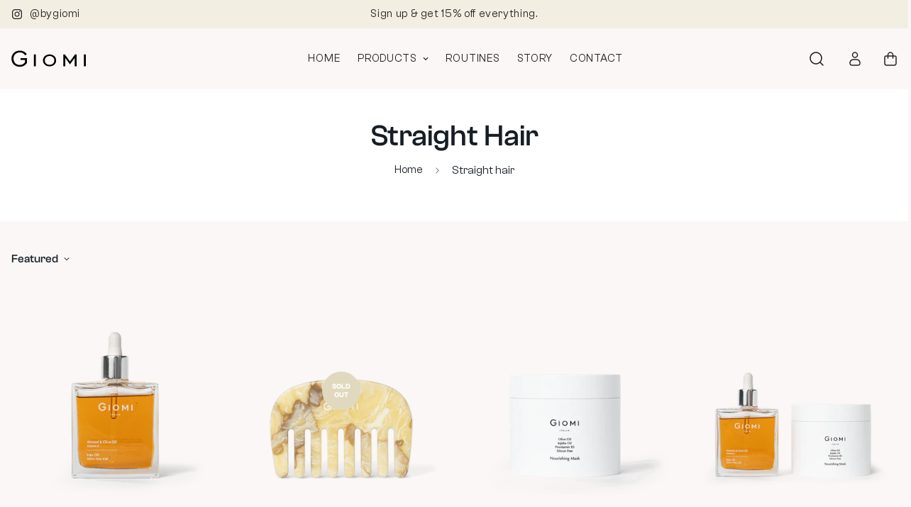

--- FILE ---
content_type: text/javascript; charset=utf-8
request_url: https://bygiomi.com/products/nourishing-duo.js
body_size: 871
content:
{"id":8354445328707,"title":"Nourishing Duo","handle":"nourishing-duo","description":"\u003ccollapsible-tab class=\"collapsible__item no-js-hidden is-collapsed\" data-block-id=\"collapsible-tab-accordion-1\"\u003e\u003ch3 class=\"collapsible__button text-lg pr-4 border-b border-color-border\" data-trigger=\"\" aria-expanded=\"false\"\u003e\u003cspan\u003e\n\nAdvantages\n\n\u003c\/span\u003e\u003c\/h3\u003e\n\u003cdiv class=\"collapsible__content\" data-content=\"\" aria-hidden=\"true\" style=\"height: 0px;\"\u003e\n\u003cdiv class=\"collapsible__content-inner text-color-subtext\"\u003e\n\u003cp\u003e\n\n\u003c\/p\u003e\n\u003cul\u003e\n\u003cli\u003e\u003cspan\u003eLightweight products that protect and heal your hair\u003c\/span\u003e\u003c\/li\u003e\n\u003cli\u003e\u003cspan\u003eWill make your hair feel nice and soft while nourishing it\u003c\/span\u003e\u003c\/li\u003e\n\u003cli\u003e\u003cspan\u003eProtects your hair against heating tools\u003c\/span\u003e\u003c\/li\u003e\n\u003cli\u003e\u003cspan\u003eDoes wonders against frizz\u003c\/span\u003e\u003c\/li\u003e\n\u003cli\u003e\u003cspan\u003eIt protects against UV damage with a special UV filter\u003c\/span\u003e\u003c\/li\u003e\n\u003cli\u003e\u003cspan\u003eMade for ALL hair types\u003c\/span\u003e\u003c\/li\u003e\n\u003cli\u003e\u003cspan\u003eIncreases volume and body to your hair\u003c\/span\u003e\u003c\/li\u003e\n\u003c\/ul\u003e\n\n\u003c\/div\u003e\n\u003c\/div\u003e\u003c\/collapsible-tab\u003e\n\u003ccollapsible-tab class=\"collapsible__item no-js-hidden is-collapsed\" data-block-id=\"collapsible-tab-accordion-1\"\u003e\u003ch3 class=\"collapsible__button text-lg pr-4 border-b border-color-border\" data-trigger=\"\" aria-expanded=\"false\"\u003e\u003cspan\u003e\n\nIncluded products\n\n\u003c\/span\u003e\u003c\/h3\u003e\n\u003cdiv class=\"collapsible__content\" data-content=\"\" aria-hidden=\"true\" style=\"height: 0px;\"\u003e\n\u003cdiv class=\"collapsible__content-inner text-color-subtext\"\u003e\u003cp\u003e\n\n\nHair Oil: This luxurious paraben and sulphate free hair oil will be absorbed by your hair straight away and will heal the most damaged hair. Rich with ingredients like olive oil, almond oil and vitamin E. The Giomi oil will nourish your hair and makes it soft and shiny without making it greasy. The Giomi oil can be used on all kinds of hair and will make your hair healthier than ever.\n\nHair Mask: Revitalise and nourish your hair with our weightless silicon-free hair mask. Formulated with a blend of nourishing ingredients, this hair mask helps to add smoothness, volume, conditioning, and strength to your hair.\n\n\n\n\u003c\/p\u003e\u003c\/div\u003e\n\u003c\/div\u003e\u003c\/collapsible-tab\u003e\n\u003ccollapsible-tab class=\"collapsible__item no-js-hidden is-collapsed\" data-block-id=\"collapsible-tab-accordion-1\"\u003e\u003ch3 class=\"collapsible__button text-lg pr-4 border-b border-color-border\" data-trigger=\"\" aria-expanded=\"false\"\u003e\u003cspan\u003e\n\nHow to use\n\n\u003c\/span\u003e\u003c\/h3\u003e\n\u003cdiv class=\"collapsible__content\" data-content=\"\" aria-hidden=\"true\" style=\"height: 0px;\"\u003e\n\u003cdiv class=\"collapsible__content-inner text-color-subtext\"\u003e\u003cp\u003e\n\nFirst wash your hair, then generously apply your hair mask for 5 minutes before rinsing off.  Let your hair dry and apply the hair oil on your ends for the perfect finish.\n\n\u003c\/p\u003e\u003c\/div\u003e\n\u003c\/div\u003e\u003c\/collapsible-tab\u003e\n\u003cvideo autoplay loop muted playsinline style=\"max-width: 100%; height: auto; pointer-events: none;\"\u003e\n  \u003csource src=\"https:\/\/cdn.shopify.com\/videos\/c\/o\/v\/e8564c77cf1641d99ec6823c32df0833.mp4\" type=\"video\/mp4\"\u003e\nYour browser does not support our video.\n\u003c\/source\u003e\u003c\/video\u003e\n","published_at":"2023-03-25T18:25:08+01:00","created_at":"2023-03-25T18:25:08+01:00","vendor":"Giomi","type":"","tags":[],"price":8000,"price_min":8000,"price_max":8000,"available":true,"price_varies":false,"compare_at_price":8600,"compare_at_price_min":8600,"compare_at_price_max":8600,"compare_at_price_varies":false,"variants":[{"id":46461684187459,"title":"Default Title","option1":"Default Title","option2":null,"option3":null,"sku":"8712345678901","requires_shipping":true,"taxable":true,"featured_image":null,"available":true,"name":"Nourishing Duo","public_title":null,"options":["Default Title"],"price":8000,"weight":0,"compare_at_price":8600,"inventory_management":"shopify","barcode":"8712345678901","requires_selling_plan":false,"selling_plan_allocations":[]}],"images":["\/\/cdn.shopify.com\/s\/files\/1\/0727\/0481\/9523\/files\/hairoilmaskkopie.png?v=1683899060","\/\/cdn.shopify.com\/s\/files\/1\/0727\/0481\/9523\/files\/B01I1239_1_af6cf25e-b09a-4604-8f2c-ef0ba4a977c4.jpg?v=1683899060","\/\/cdn.shopify.com\/s\/files\/1\/0727\/0481\/9523\/files\/B01I5491_6c6cb1fb-9999-44e9-9df2-b41096dddcc9.jpg?v=1683899060","\/\/cdn.shopify.com\/s\/files\/1\/0727\/0481\/9523\/files\/Photo30-09-2020_134854_826a2ba1-1142-447e-abed-07d8365885cf.jpg?v=1683899060","\/\/cdn.shopify.com\/s\/files\/1\/0727\/0481\/9523\/files\/12-08-2020-16-54-00_1.jpg?v=1683899060"],"featured_image":"\/\/cdn.shopify.com\/s\/files\/1\/0727\/0481\/9523\/files\/hairoilmaskkopie.png?v=1683899060","options":[{"name":"Title","position":1,"values":["Default Title"]}],"url":"\/products\/nourishing-duo","media":[{"alt":"Nourishing Duo","id":42067415597379,"position":1,"preview_image":{"aspect_ratio":1.0,"height":1000,"width":1000,"src":"https:\/\/cdn.shopify.com\/s\/files\/1\/0727\/0481\/9523\/files\/hairoilmaskkopie.png?v=1683899060"},"aspect_ratio":1.0,"height":1000,"media_type":"image","src":"https:\/\/cdn.shopify.com\/s\/files\/1\/0727\/0481\/9523\/files\/hairoilmaskkopie.png?v=1683899060","width":1000},{"alt":"Nourishing Duo","id":42067418218819,"position":2,"preview_image":{"aspect_ratio":1.0,"height":800,"width":800,"src":"https:\/\/cdn.shopify.com\/s\/files\/1\/0727\/0481\/9523\/files\/B01I1239_1_af6cf25e-b09a-4604-8f2c-ef0ba4a977c4.jpg?v=1683899060"},"aspect_ratio":1.0,"height":800,"media_type":"image","src":"https:\/\/cdn.shopify.com\/s\/files\/1\/0727\/0481\/9523\/files\/B01I1239_1_af6cf25e-b09a-4604-8f2c-ef0ba4a977c4.jpg?v=1683899060","width":800},{"alt":"Nourishing Duo","id":42067450429763,"position":3,"preview_image":{"aspect_ratio":1.0,"height":800,"width":800,"src":"https:\/\/cdn.shopify.com\/s\/files\/1\/0727\/0481\/9523\/files\/B01I5491_6c6cb1fb-9999-44e9-9df2-b41096dddcc9.jpg?v=1683899060"},"aspect_ratio":1.0,"height":800,"media_type":"image","src":"https:\/\/cdn.shopify.com\/s\/files\/1\/0727\/0481\/9523\/files\/B01I5491_6c6cb1fb-9999-44e9-9df2-b41096dddcc9.jpg?v=1683899060","width":800},{"alt":"Nourishing Duo","id":42067450364227,"position":4,"preview_image":{"aspect_ratio":1.0,"height":800,"width":800,"src":"https:\/\/cdn.shopify.com\/s\/files\/1\/0727\/0481\/9523\/files\/Photo30-09-2020_134854_826a2ba1-1142-447e-abed-07d8365885cf.jpg?v=1683899060"},"aspect_ratio":1.0,"height":800,"media_type":"image","src":"https:\/\/cdn.shopify.com\/s\/files\/1\/0727\/0481\/9523\/files\/Photo30-09-2020_134854_826a2ba1-1142-447e-abed-07d8365885cf.jpg?v=1683899060","width":800},{"alt":"Nourishing Duo","id":42067450396995,"position":5,"preview_image":{"aspect_ratio":1.0,"height":800,"width":800,"src":"https:\/\/cdn.shopify.com\/s\/files\/1\/0727\/0481\/9523\/files\/12-08-2020-16-54-00_1.jpg?v=1683899060"},"aspect_ratio":1.0,"height":800,"media_type":"image","src":"https:\/\/cdn.shopify.com\/s\/files\/1\/0727\/0481\/9523\/files\/12-08-2020-16-54-00_1.jpg?v=1683899060","width":800}],"requires_selling_plan":false,"selling_plan_groups":[]}

--- FILE ---
content_type: image/svg+xml
request_url: https://bygiomi.com/cdn/shop/files/Giomi_LOGO_zwart_780f0c5b-997f-44a1-8630-a83543c56725.svg?v=1679764162&width=400
body_size: 243
content:
<?xml version="1.0" encoding="utf-8"?>
<!-- Generator: Adobe Illustrator 24.0.0, SVG Export Plug-In . SVG Version: 6.00 Build 0)  -->
<svg version="1.1" id="Layer_1" xmlns="http://www.w3.org/2000/svg" xmlns:xlink="http://www.w3.org/1999/xlink" x="0px" y="0px"
	 viewBox="0 0 1099.4 255.6" style="enable-background:new 0 0 1099.4 255.6;" xml:space="preserve">
<g>
	<path d="M227.4,59.3c-8.3,5.9-16.1,11.4-24.3,17.2c-0.8-1.2-1.6-2.2-2.3-3.3c-13.5-22.1-33.3-34.9-58.4-39.7
		c-19.1-3.7-38-2.4-55.8,5.4c-28.3,12.5-45.9,34.4-52.4,64.5c-5,23-3.9,45.9,6.3,67.5c13.6,28.6,36,46.3,67.5,51.2
		c23.8,3.7,46.5,0,66.8-13.8c9.9-6.7,18.1-15.2,24.8-25.1c0.9-1.3,1.7-3,1.7-4.5c0.1-10,0.1-20,0-30c0-0.6-0.3-1.3-0.5-2.2
		c-21.2,0-42.3,0-63.7,0c0-9.1,0-17.8,0-26.8c31.2,0,62.1,0,93.3,0c0.1,1.4,0.4,2.7,0.4,3.9c0,21,0,42,0.1,63c0,2.4-0.6,4.5-1.9,6.6
		c-19.6,31.5-47.7,50.7-84.4,56.2c-25.3,3.8-50.4,2-73.8-9.1c-39-18.5-61.9-49.4-68-92.3c-3.3-22.9-2-45.8,6.7-67.4
		C25.9,39.5,56,14.2,99.7,6.3c25.8-4.7,51.1-2.3,75.4,8.1c20.4,8.8,36.9,22.4,49.6,40.6C225.5,56.2,226.3,57.5,227.4,59.3z"/>
	<path d="M795,115.8c0,42.7,0,85.4,0,128.4c-9.7,0-19,0-28.6,0c0-60.4,0-120.7,0-181.7c7.4,0,14.7-0.2,21.9,0.2
		c1.4,0.1,2.9,1.9,3.9,3.3c9.5,13.3,18.8,26.7,28.2,40c13.9,19.7,27.8,39.5,41.7,59.2c0.7,1.1,1.6,2.1,2.7,3.5
		c1.2-1.5,2.2-2.7,3.2-4c23-32.7,46.1-65.3,69-98.1c2.2-3.1,4.4-4.3,8.2-4.1c6,0.3,11.9,0.1,18.3,0.1c0,60.7,0,121.1,0,181.8
		c-9.2,0-18.3,0-27.5,0c-0.1-0.1-0.2-0.2-0.3-0.3s-0.3-0.2-0.3-0.4c-0.1-0.3-0.1-0.7-0.2-1c0-0.5,0-1,0-1.5c0-41.3,0-82.6-0.1-124
		c0-0.2-0.1-0.3-0.1-0.5c0-0.1-0.1-0.3-0.2-0.4c-0.2-0.1-0.3-0.2-0.5-0.2c-0.1,0-0.3,0.1-0.4,0.1c-0.1,0.1-0.3,0.2-0.4,0.3
		c-0.2,0.2-0.4,0.5-0.6,0.8c-22.5,32.3-44.9,64.5-67.4,96.8c-0.1,0.1-0.3,0.1-1,0.4c-22.8-32.9-45.6-65.9-68.5-98.9
		C795.7,115.6,795.3,115.7,795,115.8z"/>
	<path d="M564,245.1c-23.2-0.6-44.5-6.2-63.1-20.5c-21.1-16.4-32.3-38-34-64.6c-0.8-12.2,0.4-24.3,4.3-36
		c7.9-23.6,23.5-40.7,45.6-51.1c30.7-14.4,62.4-14.7,93.2-0.4c28,13,45.1,35.4,49.4,66.3c3.5,24.9-0.5,48.6-16.2,69.1
		c-14.3,18.8-33.4,30.2-56.6,34.5C579.3,243.8,571.6,244.3,564,245.1z M564,220.9c4.8-0.5,9.6-0.7,14.4-1.4
		c17.8-2.8,32.1-11.4,43.1-25.7c10.1-13.2,13.5-28.4,12.5-44.7c-1.6-28-15.9-47.1-41.6-57.6c-15.6-6.3-31.9-6.8-48.1-2.8
		c-23.9,5.9-40.3,20.4-47.9,44.3c-2.6,8.4-3,17-2.5,25.7c1,18,8,33.2,21.7,45.1C529.4,215.8,545.8,220.8,564,220.9z"/>
	<path d="M331.5,62.5c9.7,0,19.1,0,28.8,0c0,60.7,0,121,0,182.1c-5,0-9.7,0-14.5,0c-4.7,0-9.3,0-14.3,0
		C331.5,183.7,331.5,123.2,331.5,62.5z"/>
	<path d="M1099.5,244.3c-9.7,0-18.9,0-28.5,0c0-60.6,0-121,0-182.1c9.4-0.1,18.8-0.1,28.5,0C1099.5,123.1,1099.5,183.4,1099.5,244.3
		z"/>
</g>
</svg>


--- FILE ---
content_type: image/svg+xml
request_url: https://bygiomi.com/cdn/shop/files/Giomi_LOGO_zwart_780f0c5b-997f-44a1-8630-a83543c56725.svg?v=1679764162&width=500
body_size: -3
content:
<?xml version="1.0" encoding="utf-8"?>
<!-- Generator: Adobe Illustrator 24.0.0, SVG Export Plug-In . SVG Version: 6.00 Build 0)  -->
<svg version="1.1" id="Layer_1" xmlns="http://www.w3.org/2000/svg" xmlns:xlink="http://www.w3.org/1999/xlink" x="0px" y="0px"
	 viewBox="0 0 1099.4 255.6" style="enable-background:new 0 0 1099.4 255.6;" xml:space="preserve">
<g>
	<path d="M227.4,59.3c-8.3,5.9-16.1,11.4-24.3,17.2c-0.8-1.2-1.6-2.2-2.3-3.3c-13.5-22.1-33.3-34.9-58.4-39.7
		c-19.1-3.7-38-2.4-55.8,5.4c-28.3,12.5-45.9,34.4-52.4,64.5c-5,23-3.9,45.9,6.3,67.5c13.6,28.6,36,46.3,67.5,51.2
		c23.8,3.7,46.5,0,66.8-13.8c9.9-6.7,18.1-15.2,24.8-25.1c0.9-1.3,1.7-3,1.7-4.5c0.1-10,0.1-20,0-30c0-0.6-0.3-1.3-0.5-2.2
		c-21.2,0-42.3,0-63.7,0c0-9.1,0-17.8,0-26.8c31.2,0,62.1,0,93.3,0c0.1,1.4,0.4,2.7,0.4,3.9c0,21,0,42,0.1,63c0,2.4-0.6,4.5-1.9,6.6
		c-19.6,31.5-47.7,50.7-84.4,56.2c-25.3,3.8-50.4,2-73.8-9.1c-39-18.5-61.9-49.4-68-92.3c-3.3-22.9-2-45.8,6.7-67.4
		C25.9,39.5,56,14.2,99.7,6.3c25.8-4.7,51.1-2.3,75.4,8.1c20.4,8.8,36.9,22.4,49.6,40.6C225.5,56.2,226.3,57.5,227.4,59.3z"/>
	<path d="M795,115.8c0,42.7,0,85.4,0,128.4c-9.7,0-19,0-28.6,0c0-60.4,0-120.7,0-181.7c7.4,0,14.7-0.2,21.9,0.2
		c1.4,0.1,2.9,1.9,3.9,3.3c9.5,13.3,18.8,26.7,28.2,40c13.9,19.7,27.8,39.5,41.7,59.2c0.7,1.1,1.6,2.1,2.7,3.5
		c1.2-1.5,2.2-2.7,3.2-4c23-32.7,46.1-65.3,69-98.1c2.2-3.1,4.4-4.3,8.2-4.1c6,0.3,11.9,0.1,18.3,0.1c0,60.7,0,121.1,0,181.8
		c-9.2,0-18.3,0-27.5,0c-0.1-0.1-0.2-0.2-0.3-0.3s-0.3-0.2-0.3-0.4c-0.1-0.3-0.1-0.7-0.2-1c0-0.5,0-1,0-1.5c0-41.3,0-82.6-0.1-124
		c0-0.2-0.1-0.3-0.1-0.5c0-0.1-0.1-0.3-0.2-0.4c-0.2-0.1-0.3-0.2-0.5-0.2c-0.1,0-0.3,0.1-0.4,0.1c-0.1,0.1-0.3,0.2-0.4,0.3
		c-0.2,0.2-0.4,0.5-0.6,0.8c-22.5,32.3-44.9,64.5-67.4,96.8c-0.1,0.1-0.3,0.1-1,0.4c-22.8-32.9-45.6-65.9-68.5-98.9
		C795.7,115.6,795.3,115.7,795,115.8z"/>
	<path d="M564,245.1c-23.2-0.6-44.5-6.2-63.1-20.5c-21.1-16.4-32.3-38-34-64.6c-0.8-12.2,0.4-24.3,4.3-36
		c7.9-23.6,23.5-40.7,45.6-51.1c30.7-14.4,62.4-14.7,93.2-0.4c28,13,45.1,35.4,49.4,66.3c3.5,24.9-0.5,48.6-16.2,69.1
		c-14.3,18.8-33.4,30.2-56.6,34.5C579.3,243.8,571.6,244.3,564,245.1z M564,220.9c4.8-0.5,9.6-0.7,14.4-1.4
		c17.8-2.8,32.1-11.4,43.1-25.7c10.1-13.2,13.5-28.4,12.5-44.7c-1.6-28-15.9-47.1-41.6-57.6c-15.6-6.3-31.9-6.8-48.1-2.8
		c-23.9,5.9-40.3,20.4-47.9,44.3c-2.6,8.4-3,17-2.5,25.7c1,18,8,33.2,21.7,45.1C529.4,215.8,545.8,220.8,564,220.9z"/>
	<path d="M331.5,62.5c9.7,0,19.1,0,28.8,0c0,60.7,0,121,0,182.1c-5,0-9.7,0-14.5,0c-4.7,0-9.3,0-14.3,0
		C331.5,183.7,331.5,123.2,331.5,62.5z"/>
	<path d="M1099.5,244.3c-9.7,0-18.9,0-28.5,0c0-60.6,0-121,0-182.1c9.4-0.1,18.8-0.1,28.5,0C1099.5,123.1,1099.5,183.4,1099.5,244.3
		z"/>
</g>
</svg>


--- FILE ---
content_type: text/javascript; charset=utf-8
request_url: https://bygiomi.com/products/giomi-hair-oil-100ml-nourish-your-hair.js
body_size: 1429
content:
{"id":8354338373955,"title":"Giomi Hair Oil","handle":"giomi-hair-oil-100ml-nourish-your-hair","description":"\u003ccollapsible-tab class=\"collapsible__item no-js-hidden is-collapsed\" data-block-id=\"collapsible-tab-accordion-1\"\u003e\n                  \u003ch3 class=\"collapsible__button text-lg pr-4 border-b border-color-border\" data-trigger=\"\" aria-expanded=\"false\"\u003e\n                      \n                      \u003cspan\u003eAdvantages\u003c\/span\u003e\n                  \u003c\/h3\u003e\n                  \u003cdiv class=\"collapsible__content\" data-content=\"\" aria-hidden=\"true\" style=\"height: 0px;\"\u003e\n                      \u003cdiv class=\"collapsible__content-inner text-color-subtext\"\u003e\n\u003cul\u003e\n\u003cli\u003e\u003cspan\u003eLightweight oil that protects and heals your hair\u003c\/span\u003e\u003c\/li\u003e\n\u003cli\u003e\u003cspan\u003eIt will make your hair nice and soft while healing it\u003c\/span\u003e\u003c\/li\u003e\n\u003cli\u003e\u003cspan\u003eIt protects your hair against heating tools\u003c\/span\u003e\u003c\/li\u003e\n\u003cli\u003e\u003cspan\u003eDoes wonders against frizz\u003c\/span\u003e\u003c\/li\u003e\n\u003cli\u003e\u003cspan\u003eIt protects against UV damage with a special UV filter\u003c\/span\u003e\u003c\/li\u003e\n\u003cli\u003e\u003cspan\u003eMade for ALL hair types\u003c\/span\u003e\u003c\/li\u003e\n\u003cli\u003e\u003cspan\u003eSulphate free, no sles, no sls; paraben free and no animal origin ingredients\u003c\/span\u003e\u003c\/li\u003e\n\u003c\/ul\u003e\n                      \n                      \u003c\/div\u003e\n                  \u003c\/div\u003e\n                \u003c\/collapsible-tab\u003e\n\n\u003ccollapsible-tab class=\"collapsible__item no-js-hidden is-collapsed\" data-block-id=\"collapsible-tab-accordion-1\"\u003e\n                  \u003ch3 class=\"collapsible__button text-lg pr-4 border-b border-color-border\" data-trigger=\"\" aria-expanded=\"false\"\u003e\n                      \n                      \u003cspan\u003eIngredients\u003c\/span\u003e\n                  \u003c\/h3\u003e\n                  \u003cdiv class=\"collapsible__content\" data-content=\"\" aria-hidden=\"true\" style=\"height: 0px;\"\u003e\n                      \u003cdiv class=\"collapsible__content-inner text-color-subtext\"\u003e\n                       \u003cp\u003eCyclopentasiloxane, Isohexadecane, Dimethiconol, Argania spinosa kernel oil, Alcohol denat., Parfum (Fragrance), PPG-15 stearyl ether, Ethylhexyl salicylate, Olea europaea (Olive) fruit oil, Prunus amygdalus dulcis (Sweet almond) oil, Tocopheryl acetate, Linalool, Benzyl salicylate, Coumarin, Hydroxycitronellal, Limonene, Geraniol, Isoeugenol, CI 47000 (Yellow 11\u0026gt;, CI 26100 (Red 17), CI 60725 (Violet 2), CI 61565 (Green 6).\u003c\/p\u003e\n                      \u003c\/div\u003e\n                  \u003c\/div\u003e\n                \u003c\/collapsible-tab\u003e\n\u003ccollapsible-tab class=\"collapsible__item no-js-hidden is-collapsed\" data-block-id=\"collapsible-tab-accordion-1\"\u003e\n                  \u003ch3 class=\"collapsible__button text-lg pr-4 border-b border-color-border\" data-trigger=\"\" aria-expanded=\"false\"\u003e\n                      \n                      \u003cspan\u003eHow to use\u003c\/span\u003e\n                  \u003c\/h3\u003e\n                  \u003cdiv class=\"collapsible__content\" data-content=\"\" aria-hidden=\"true\" style=\"height: 0px;\"\u003e\n                      \u003cdiv class=\"collapsible__content-inner text-color-subtext\"\u003e\n                       \u003cp\u003eApply a couple of drops on the moist hair before blow drying or use it as a finishing product for extra shine and nourishment.\u003c\/p\u003e\n                      \u003c\/div\u003e\n                  \u003c\/div\u003e\n                \u003c\/collapsible-tab\u003e\n\u003cvideo autoplay loop muted playsinline style=\"max-width: 100%; height: auto; pointer-events: none;\"\u003e\n  \u003csource src=\"https:\/\/cdn.shopify.com\/videos\/c\/o\/v\/325187feea734e559f4fe6175c04362d.mp4\" type=\"video\/mp4\"\u003e\nYour browser does not support our video.\n\u003c\/source\u003e\u003c\/video\u003e","published_at":"2020-01-13T14:41:39+01:00","created_at":"2023-03-25T13:24:04+01:00","vendor":"Giomi","type":"","tags":["Curly Hair","Straight Hair"],"price":5100,"price_min":5100,"price_max":5100,"available":true,"price_varies":false,"compare_at_price":null,"compare_at_price_min":0,"compare_at_price_max":0,"compare_at_price_varies":false,"variants":[{"id":46461538926915,"title":"Default Title","option1":"Default Title","option2":null,"option3":null,"sku":"8721325455383","requires_shipping":true,"taxable":true,"featured_image":null,"available":true,"name":"Giomi Hair Oil","public_title":null,"options":["Default Title"],"price":5100,"weight":490,"compare_at_price":null,"inventory_management":"shopify","barcode":"8721325455383","requires_selling_plan":false,"selling_plan_allocations":[]}],"images":["\/\/cdn.shopify.com\/s\/files\/1\/0727\/0481\/9523\/files\/hairoilkopie.png?v=1683851249","\/\/cdn.shopify.com\/s\/files\/1\/0727\/0481\/9523\/files\/B01I8207-23_1d74706a-5ef8-45e3-b382-5443c6f7b775.jpg?v=1686563361","\/\/cdn.shopify.com\/s\/files\/1\/0727\/0481\/9523\/files\/b01i5882-24_1.jpg?v=1686563361","\/\/cdn.shopify.com\/s\/files\/1\/0727\/0481\/9523\/files\/B01I5491_b9562a8f-9fbf-4d55-b28a-8b86e1f17908.jpg?v=1686563361","\/\/cdn.shopify.com\/s\/files\/1\/0727\/0481\/9523\/files\/Photo30-09-2020_134854_f0660d3e-7f8e-475b-be6d-147abc404f9a.jpg?v=1686563361","\/\/cdn.shopify.com\/s\/files\/1\/0727\/0481\/9523\/files\/0000045800163.jpg?v=1686563361"],"featured_image":"\/\/cdn.shopify.com\/s\/files\/1\/0727\/0481\/9523\/files\/hairoilkopie.png?v=1683851249","options":[{"name":"Title","position":1,"values":["Default Title"]}],"url":"\/products\/giomi-hair-oil-100ml-nourish-your-hair","media":[{"alt":"Giomi Hair Oil","id":42058136846659,"position":1,"preview_image":{"aspect_ratio":1.0,"height":1000,"width":1000,"src":"https:\/\/cdn.shopify.com\/s\/files\/1\/0727\/0481\/9523\/files\/hairoilkopie.png?v=1683851249"},"aspect_ratio":1.0,"height":1000,"media_type":"image","src":"https:\/\/cdn.shopify.com\/s\/files\/1\/0727\/0481\/9523\/files\/hairoilkopie.png?v=1683851249","width":1000},{"alt":"Giomi Hair Oil","id":42067523010883,"position":2,"preview_image":{"aspect_ratio":1.0,"height":700,"width":700,"src":"https:\/\/cdn.shopify.com\/s\/files\/1\/0727\/0481\/9523\/files\/B01I8207-23_1d74706a-5ef8-45e3-b382-5443c6f7b775.jpg?v=1686563361"},"aspect_ratio":1.0,"height":700,"media_type":"image","src":"https:\/\/cdn.shopify.com\/s\/files\/1\/0727\/0481\/9523\/files\/B01I8207-23_1d74706a-5ef8-45e3-b382-5443c6f7b775.jpg?v=1686563361","width":700},{"alt":"Giomi Hair Oil","id":42067522945347,"position":3,"preview_image":{"aspect_ratio":1.0,"height":800,"width":800,"src":"https:\/\/cdn.shopify.com\/s\/files\/1\/0727\/0481\/9523\/files\/b01i5882-24_1.jpg?v=1686563361"},"aspect_ratio":1.0,"height":800,"media_type":"image","src":"https:\/\/cdn.shopify.com\/s\/files\/1\/0727\/0481\/9523\/files\/b01i5882-24_1.jpg?v=1686563361","width":800},{"alt":"Giomi Hair Oil","id":42067484115267,"position":4,"preview_image":{"aspect_ratio":1.0,"height":800,"width":800,"src":"https:\/\/cdn.shopify.com\/s\/files\/1\/0727\/0481\/9523\/files\/B01I5491_b9562a8f-9fbf-4d55-b28a-8b86e1f17908.jpg?v=1686563361"},"aspect_ratio":1.0,"height":800,"media_type":"image","src":"https:\/\/cdn.shopify.com\/s\/files\/1\/0727\/0481\/9523\/files\/B01I5491_b9562a8f-9fbf-4d55-b28a-8b86e1f17908.jpg?v=1686563361","width":800},{"alt":"Giomi Hair Oil","id":42067482411331,"position":5,"preview_image":{"aspect_ratio":1.0,"height":800,"width":800,"src":"https:\/\/cdn.shopify.com\/s\/files\/1\/0727\/0481\/9523\/files\/Photo30-09-2020_134854_f0660d3e-7f8e-475b-be6d-147abc404f9a.jpg?v=1686563361"},"aspect_ratio":1.0,"height":800,"media_type":"image","src":"https:\/\/cdn.shopify.com\/s\/files\/1\/0727\/0481\/9523\/files\/Photo30-09-2020_134854_f0660d3e-7f8e-475b-be6d-147abc404f9a.jpg?v=1686563361","width":800},{"alt":"Giomi Hair Oil","id":42067522978115,"position":6,"preview_image":{"aspect_ratio":1.0,"height":700,"width":700,"src":"https:\/\/cdn.shopify.com\/s\/files\/1\/0727\/0481\/9523\/files\/0000045800163.jpg?v=1686563361"},"aspect_ratio":1.0,"height":700,"media_type":"image","src":"https:\/\/cdn.shopify.com\/s\/files\/1\/0727\/0481\/9523\/files\/0000045800163.jpg?v=1686563361","width":700}],"requires_selling_plan":false,"selling_plan_groups":[]}

--- FILE ---
content_type: text/javascript; charset=utf-8
request_url: https://bygiomi.com/products/giomi-comb.js
body_size: 305
content:
{"id":8354338406723,"title":"Giomi Comb","handle":"giomi-comb","description":"\u003ccollapsible-tab class=\"collapsible__item no-js-hidden is-collapsed\" data-block-id=\"collapsible-tab-accordion-1\"\u003e\u003ch3 class=\"collapsible__button text-lg pr-4 border-b border-color-border\" data-trigger=\"\" aria-expanded=\"false\"\u003e\u003cspan\u003e\n\nAdvantages\n\n\u003c\/span\u003e\u003c\/h3\u003e\n\u003cdiv class=\"collapsible__content\" data-content=\"\" aria-hidden=\"true\" style=\"height: 0px;\"\u003e\n\u003cdiv class=\"collapsible__content-inner text-color-subtext\"\u003e\n\u003cp\u003e\n\n\u003c\/p\u003e\n\u003cul\u003e\n\u003cli\u003e\u003cspan\u003eDetangles and fights frizz\u003c\/span\u003e\u003c\/li\u003e\n\u003cli\u003e\u003cspan\u003ePrevents breakage\u003c\/span\u003e\u003c\/li\u003e\n\u003cli\u003e\u003cspan\u003ePromotes blood circulation in the scalp\u003c\/span\u003e\u003c\/li\u003e\n\u003cli\u003e\u003cspan\u003eMade from plant based cellulose acetate\u003c\/span\u003e\u003c\/li\u003e\n\u003cli\u003e\u003cspan\u003eSuitable for all hair types\u003c\/span\u003e\u003c\/li\u003e\n\u003cli\u003e\u003cspan\u003eGenderless product\u003c\/span\u003e\u003c\/li\u003e\n\u003c\/ul\u003e\n\n\u003c\/div\u003e\n\u003c\/div\u003e\u003c\/collapsible-tab\u003e\n\u003ccollapsible-tab class=\"collapsible__item no-js-hidden is-collapsed\" data-block-id=\"collapsible-tab-accordion-1\"\u003e\u003ch3 class=\"collapsible__button text-lg pr-4 border-b border-color-border\" data-trigger=\"\" aria-expanded=\"false\"\u003e\u003cspan\u003e\n\nMaterial\n\n\u003c\/span\u003e\u003c\/h3\u003e\n\u003cdiv class=\"collapsible__content\" data-content=\"\" aria-hidden=\"true\" style=\"height: 0px;\"\u003e\n\u003cdiv class=\"collapsible__content-inner text-color-subtext\"\u003e\u003cp\u003e\n\nThis comb is made from plant based cellulose acetate, a natural plastic that is made out of natural and renewable raw materials. The product is biodegradable and will not harm our environment.\n\n\u003c\/p\u003e\u003c\/div\u003e\n\u003c\/div\u003e\u003c\/collapsible-tab\u003e\n\u003ccollapsible-tab class=\"collapsible__item no-js-hidden is-collapsed\" data-block-id=\"collapsible-tab-accordion-1\"\u003e\u003ch3 class=\"collapsible__button text-lg pr-4 border-b border-color-border\" data-trigger=\"\" aria-expanded=\"false\"\u003e\u003cspan\u003e\n\nHow to use\n\n\u003c\/span\u003e\u003c\/h3\u003e\n\u003cdiv class=\"collapsible__content\" data-content=\"\" aria-hidden=\"true\" style=\"height: 0px;\"\u003e\n\u003cdiv class=\"collapsible__content-inner text-color-subtext\"\u003e\u003cp\u003e\n\nYou can use it on both wet and dry hair or while applying a hair mask. Can also be used to massage the scalp to improve blood circulation\n\n\u003c\/p\u003e\u003c\/div\u003e\n\u003c\/div\u003e\u003c\/collapsible-tab\u003e","published_at":"2021-08-11T16:50:29+02:00","created_at":"2023-03-25T13:24:04+01:00","vendor":"Giomi","type":"","tags":[],"price":2400,"price_min":2400,"price_max":2400,"available":false,"price_varies":false,"compare_at_price":null,"compare_at_price_min":0,"compare_at_price_max":0,"compare_at_price_varies":false,"variants":[{"id":46461538959683,"title":"Default Title","option1":"Default Title","option2":null,"option3":null,"sku":"","requires_shipping":true,"taxable":true,"featured_image":null,"available":false,"name":"Giomi Comb","public_title":null,"options":["Default Title"],"price":2400,"weight":100,"compare_at_price":null,"inventory_management":"shopify","barcode":"","requires_selling_plan":false,"selling_plan_allocations":[]}],"images":["\/\/cdn.shopify.com\/s\/files\/1\/0727\/0481\/9523\/files\/kamkopie.png?v=1683899431","\/\/cdn.shopify.com\/s\/files\/1\/0727\/0481\/9523\/files\/giomi-comb-oil.jpg?v=1683899521","\/\/cdn.shopify.com\/s\/files\/1\/0727\/0481\/9523\/files\/giomi-comb-detail.jpg?v=1683899521"],"featured_image":"\/\/cdn.shopify.com\/s\/files\/1\/0727\/0481\/9523\/files\/kamkopie.png?v=1683899431","options":[{"name":"Title","position":1,"values":["Default Title"]}],"url":"\/products\/giomi-comb","media":[{"alt":"Giomi Comb","id":42067589005635,"position":1,"preview_image":{"aspect_ratio":1.0,"height":1000,"width":1000,"src":"https:\/\/cdn.shopify.com\/s\/files\/1\/0727\/0481\/9523\/files\/kamkopie.png?v=1683899431"},"aspect_ratio":1.0,"height":1000,"media_type":"image","src":"https:\/\/cdn.shopify.com\/s\/files\/1\/0727\/0481\/9523\/files\/kamkopie.png?v=1683899431","width":1000},{"alt":"Giomi Comb","id":42067615547715,"position":2,"preview_image":{"aspect_ratio":1.0,"height":600,"width":600,"src":"https:\/\/cdn.shopify.com\/s\/files\/1\/0727\/0481\/9523\/files\/giomi-comb-oil.jpg?v=1683899521"},"aspect_ratio":1.0,"height":600,"media_type":"image","src":"https:\/\/cdn.shopify.com\/s\/files\/1\/0727\/0481\/9523\/files\/giomi-comb-oil.jpg?v=1683899521","width":600},{"alt":"Giomi Comb","id":42067615613251,"position":3,"preview_image":{"aspect_ratio":1.0,"height":600,"width":600,"src":"https:\/\/cdn.shopify.com\/s\/files\/1\/0727\/0481\/9523\/files\/giomi-comb-detail.jpg?v=1683899521"},"aspect_ratio":1.0,"height":600,"media_type":"image","src":"https:\/\/cdn.shopify.com\/s\/files\/1\/0727\/0481\/9523\/files\/giomi-comb-detail.jpg?v=1683899521","width":600}],"requires_selling_plan":false,"selling_plan_groups":[]}

--- FILE ---
content_type: text/javascript; charset=utf-8
request_url: https://bygiomi.com/products/nourishing-hair-mask.js
body_size: 1281
content:
{"id":8354338701635,"title":"Nourishing Hair Mask","handle":"nourishing-hair-mask","description":"\u003ccollapsible-tab class=\"collapsible__item no-js-hidden is-collapsed\" data-block-id=\"collapsible-tab-accordion-1\"\u003e\u003ch3 class=\"collapsible__button text-lg pr-4 border-b border-color-border\" data-trigger=\"\" aria-expanded=\"false\"\u003e\u003cspan\u003e\n\nAdvantages\n\n\u003c\/span\u003e\u003c\/h3\u003e\n\u003cdiv class=\"collapsible__content\" data-content=\"\" aria-hidden=\"true\" style=\"height: 0px;\"\u003e\n\u003cdiv class=\"collapsible__content-inner text-color-subtext\"\u003e\n\u003cp\u003e\n\n\u003c\/p\u003e\n\u003cul\u003e\n\u003cli\u003e\u003cspan\u003eLightweight mask that protects and heals your hair\u003c\/span\u003e\u003c\/li\u003e\n\u003cli\u003e\u003cspan\u003eDoes not weigh your hair down\u003c\/span\u003e\u003c\/li\u003e\n\u003cli\u003e\u003cspan\u003eGives body and volume to your hair\u003c\/span\u003e\u003c\/li\u003e\n\u003cli\u003e\u003cspan\u003ePowerful healing properties\u003c\/span\u003e\u003c\/li\u003e\n\u003cli\u003e\u003cspan\u003eHelps to retain the moisture level of your scalp, hair and prevents water loss\u003c\/span\u003e\u003c\/li\u003e\n\u003cli\u003e\u003cspan\u003eMade for ALL hair types\u003c\/span\u003e\u003c\/li\u003e\n\u003c\/ul\u003e\n\n\u003c\/div\u003e\n\u003c\/div\u003e\u003c\/collapsible-tab\u003e\n\u003ccollapsible-tab class=\"collapsible__item no-js-hidden is-collapsed\" data-block-id=\"collapsible-tab-accordion-1\"\u003e\u003ch3 class=\"collapsible__button text-lg pr-4 border-b border-color-border\" data-trigger=\"\" aria-expanded=\"false\"\u003e\u003cspan\u003e\n\nKey Ingredients\n\n\u003c\/span\u003e\u003c\/h3\u003e\n\u003cdiv class=\"collapsible__content\" data-content=\"\" aria-hidden=\"true\" style=\"height: 0px;\"\u003e\n\u003cdiv class=\"collapsible__content-inner text-color-subtext\"\u003e\n\u003cp\u003e\n\n\u003c\/p\u003e\n\u003cdiv\u003e\u003cspan\u003eOlive oil: Olive oil could add softness and strengthen hair by \u003cb\u003epenetrating the hair shaft and preserving moisture\u003c\/b\u003e. The shine said to come from olive oil may be due to the oil smoothing the outer cuticle of the hair.\u003c\/span\u003e\u003c\/div\u003e\n\u003cdiv\u003e\n\u003cspan\u003e \u003c\/span\u003e\u003cbr\u003e\n\u003c\/div\u003e\n\u003cdiv\u003e\u003cspan\u003eJojoba oil: The oil can also moisturize the scalp and may be a dandruff remedy. Jojoba is \u003cb\u003erich in vitamins and minerals\u003c\/b\u003e that nourish hair, including vitamin C, B vitamins, vitamin E, copper, and zinc. Because it strengthens hair, it is also thought that jojoba oil can \u003cb\u003eprevent hair loss and promote hair thickness.\u003c\/b\u003e\u003c\/span\u003e\u003c\/div\u003e\n\u003cdiv\u003e\n\u003cspan\u003e \u003c\/span\u003e\u003cbr\u003e\n\u003c\/div\u003e\n\u003cdiv\u003e\u003cspan\u003eProvitamin B5: Provitamin B5 acts as a \u003cb\u003epowerful humectant\u003c\/b\u003e and it helps to retain the moisture level of your scalp, hair and prevents water loss, thereby making your strands soft, smooth and more manageable. It also helps to condition the scalp and is very effective in treating dry and itchy scalp.\u003c\/span\u003e\u003c\/div\u003e\n\u003cp\u003e \u003cbr\u003e\u003c\/p\u003e\n\n\u003c\/div\u003e\n\u003c\/div\u003e\u003c\/collapsible-tab\u003e\n\u003ccollapsible-tab class=\"collapsible__item no-js-hidden is-collapsed\" data-block-id=\"collapsible-tab-accordion-1\"\u003e\u003ch3 class=\"collapsible__button text-lg pr-4 border-b border-color-border\" data-trigger=\"\" aria-expanded=\"false\"\u003e\u003cspan\u003e\n\nHow to use\n\n\u003c\/span\u003e\u003c\/h3\u003e\n\u003cdiv class=\"collapsible__content\" data-content=\"\" aria-hidden=\"true\" style=\"height: 0px;\"\u003e\n\u003cdiv class=\"collapsible__content-inner text-color-subtext\"\u003e\u003cp\u003e\n\nApply the hair mask generously to your entire hair when wet and after shampooing. Leave on for 5 minutes, then rinse for soft, healthy-looking hair.\n\n\u003c\/p\u003e\u003c\/div\u003e\n\u003c\/div\u003e\u003c\/collapsible-tab\u003e\n\u003cvideo autoplay loop muted playsinline style=\"max-width: 100%; height: auto; pointer-events: none;\"\u003e\n  \u003csource src=\"https:\/\/cdn.shopify.com\/videos\/c\/o\/v\/558c6afb621f4d6aa3d768cc9b260eba.mp4\" type=\"video\/mp4\"\u003e\nYour browser does not support our video.\n\u003c\/source\u003e\u003c\/video\u003e","published_at":"2022-02-07T09:51:15+01:00","created_at":"2023-03-25T13:24:22+01:00","vendor":"Giomi","type":"","tags":[],"price":3500,"price_min":3500,"price_max":3500,"available":true,"price_varies":false,"compare_at_price":null,"compare_at_price_min":0,"compare_at_price_max":0,"compare_at_price_varies":false,"variants":[{"id":46461539320131,"title":"Default Title","option1":"Default Title","option2":null,"option3":null,"sku":"8721325455406","requires_shipping":true,"taxable":true,"featured_image":null,"available":true,"name":"Nourishing Hair Mask","public_title":null,"options":["Default Title"],"price":3500,"weight":490,"compare_at_price":null,"inventory_management":"shopify","barcode":"8721325455406","requires_selling_plan":false,"selling_plan_allocations":[]}],"images":["\/\/cdn.shopify.com\/s\/files\/1\/0727\/0481\/9523\/files\/maskkopie.png?v=1683977146","\/\/cdn.shopify.com\/s\/files\/1\/0727\/0481\/9523\/files\/B01I1239_1.jpg?v=1683898879","\/\/cdn.shopify.com\/s\/files\/1\/0727\/0481\/9523\/files\/Hair-mask-3.jpg?v=1683898879","\/\/cdn.shopify.com\/s\/files\/1\/0727\/0481\/9523\/files\/Hair-mask-2.jpg?v=1683898878"],"featured_image":"\/\/cdn.shopify.com\/s\/files\/1\/0727\/0481\/9523\/files\/maskkopie.png?v=1683977146","options":[{"name":"Title","position":1,"values":["Default Title"]}],"url":"\/products\/nourishing-hair-mask","media":[{"alt":"Nourishing Hair Mask","id":42067388858691,"position":1,"preview_image":{"aspect_ratio":1.0,"height":1000,"width":1000,"src":"https:\/\/cdn.shopify.com\/s\/files\/1\/0727\/0481\/9523\/files\/maskkopie.png?v=1683977146"},"aspect_ratio":1.0,"height":1000,"media_type":"image","src":"https:\/\/cdn.shopify.com\/s\/files\/1\/0727\/0481\/9523\/files\/maskkopie.png?v=1683977146","width":1000},{"alt":"Nourishing Hair Mask","id":42067407470915,"position":2,"preview_image":{"aspect_ratio":1.0,"height":800,"width":800,"src":"https:\/\/cdn.shopify.com\/s\/files\/1\/0727\/0481\/9523\/files\/B01I1239_1.jpg?v=1683898879"},"aspect_ratio":1.0,"height":800,"media_type":"image","src":"https:\/\/cdn.shopify.com\/s\/files\/1\/0727\/0481\/9523\/files\/B01I1239_1.jpg?v=1683898879","width":800},{"alt":"Nourishing Hair Mask","id":42067407405379,"position":3,"preview_image":{"aspect_ratio":1.0,"height":600,"width":600,"src":"https:\/\/cdn.shopify.com\/s\/files\/1\/0727\/0481\/9523\/files\/Hair-mask-3.jpg?v=1683898879"},"aspect_ratio":1.0,"height":600,"media_type":"image","src":"https:\/\/cdn.shopify.com\/s\/files\/1\/0727\/0481\/9523\/files\/Hair-mask-3.jpg?v=1683898879","width":600},{"alt":"Nourishing Hair Mask","id":42067407438147,"position":4,"preview_image":{"aspect_ratio":1.0,"height":600,"width":600,"src":"https:\/\/cdn.shopify.com\/s\/files\/1\/0727\/0481\/9523\/files\/Hair-mask-2.jpg?v=1683898878"},"aspect_ratio":1.0,"height":600,"media_type":"image","src":"https:\/\/cdn.shopify.com\/s\/files\/1\/0727\/0481\/9523\/files\/Hair-mask-2.jpg?v=1683898878","width":600}],"requires_selling_plan":false,"selling_plan_groups":[]}

--- FILE ---
content_type: image/svg+xml
request_url: https://bygiomi.com/cdn/shop/files/Giomi_LOGO_wit.svg?v=1680193796&width=500
body_size: 53
content:
<?xml version="1.0" encoding="utf-8"?>
<!-- Generator: Adobe Illustrator 24.0.0, SVG Export Plug-In . SVG Version: 6.00 Build 0)  -->
<svg version="1.1" id="Layer_1" xmlns="http://www.w3.org/2000/svg" xmlns:xlink="http://www.w3.org/1999/xlink" x="0px" y="0px"
	 viewBox="0 0 1099.4 255.6" style="enable-background:new 0 0 1099.4 255.6;" xml:space="preserve">
<style type="text/css">
	.st0{fill:#FFFFFF;}
</style>
<g>
	<path class="st0" d="M227.4,59.3c-8.3,5.9-16.1,11.4-24.3,17.2c-0.8-1.2-1.6-2.2-2.3-3.3c-13.5-22.1-33.3-34.9-58.4-39.7
		c-19.1-3.7-38-2.4-55.8,5.4c-28.3,12.5-45.9,34.4-52.4,64.5c-5,23-3.9,45.9,6.3,67.5c13.6,28.6,36,46.3,67.5,51.2
		c23.8,3.7,46.5,0,66.8-13.8c9.9-6.7,18.1-15.2,24.8-25.1c0.9-1.3,1.7-3,1.7-4.5c0.1-10,0.1-20,0-30c0-0.6-0.3-1.3-0.5-2.2
		c-21.2,0-42.3,0-63.7,0c0-9.1,0-17.8,0-26.8c31.2,0,62.1,0,93.3,0c0.1,1.4,0.4,2.7,0.4,3.9c0,21,0,42,0.1,63c0,2.4-0.6,4.5-1.9,6.6
		c-19.6,31.5-47.7,50.7-84.4,56.2c-25.3,3.8-50.4,2-73.8-9.1c-39-18.5-61.9-49.4-68-92.3c-3.3-22.9-2-45.8,6.7-67.4
		C25.9,39.5,56,14.2,99.7,6.3c25.8-4.7,51.1-2.3,75.4,8.1c20.4,8.8,36.9,22.4,49.6,40.6C225.5,56.2,226.3,57.5,227.4,59.3z"/>
	<path class="st0" d="M795,115.8c0,42.7,0,85.4,0,128.4c-9.7,0-19,0-28.6,0c0-60.4,0-120.7,0-181.7c7.4,0,14.7-0.2,21.9,0.2
		c1.4,0.1,2.9,1.9,3.9,3.3c9.5,13.3,18.8,26.7,28.2,40c13.9,19.7,27.8,39.5,41.7,59.2c0.7,1.1,1.6,2.1,2.7,3.5
		c1.2-1.5,2.2-2.7,3.2-4c23-32.7,46.1-65.3,69-98.1c2.2-3.1,4.4-4.3,8.2-4.1c6,0.3,11.9,0.1,18.3,0.1c0,60.7,0,121.1,0,181.8
		c-9.2,0-18.3,0-27.5,0c-0.1-0.1-0.2-0.2-0.3-0.3s-0.3-0.2-0.3-0.4c-0.1-0.3-0.1-0.7-0.2-1c0-0.5,0-1,0-1.5c0-41.3,0-82.6-0.1-124
		c0-0.2-0.1-0.3-0.1-0.5c0-0.1-0.1-0.3-0.2-0.4c-0.2-0.1-0.3-0.2-0.5-0.2c-0.1,0-0.3,0.1-0.4,0.1c-0.1,0.1-0.3,0.2-0.4,0.3
		c-0.2,0.2-0.4,0.5-0.6,0.8c-22.5,32.3-44.9,64.5-67.4,96.8c-0.1,0.1-0.3,0.1-1,0.4c-22.8-32.9-45.6-65.9-68.5-98.9
		C795.7,115.6,795.3,115.7,795,115.8z"/>
	<path class="st0" d="M564,245.1c-23.2-0.6-44.5-6.2-63.1-20.5c-21.1-16.4-32.3-38-34-64.6c-0.8-12.2,0.4-24.3,4.3-36
		c7.9-23.6,23.5-40.7,45.6-51.1c30.7-14.4,62.4-14.7,93.2-0.4c28,13,45.1,35.4,49.4,66.3c3.5,24.9-0.5,48.6-16.2,69.1
		c-14.3,18.8-33.4,30.2-56.6,34.5C579.3,243.8,571.6,244.3,564,245.1z M564,220.9c4.8-0.5,9.6-0.7,14.4-1.4
		c17.8-2.8,32.1-11.4,43.1-25.7c10.1-13.2,13.5-28.4,12.5-44.7c-1.6-28-15.9-47.1-41.6-57.6c-15.6-6.3-31.9-6.8-48.1-2.8
		c-23.9,5.9-40.3,20.4-47.9,44.3c-2.6,8.4-3,17-2.5,25.7c1,18,8,33.2,21.7,45.1C529.4,215.8,545.8,220.8,564,220.9z"/>
	<path class="st0" d="M331.5,62.5c9.7,0,19.1,0,28.8,0c0,60.7,0,121,0,182.1c-5,0-9.7,0-14.5,0c-4.7,0-9.3,0-14.3,0
		C331.5,183.7,331.5,123.2,331.5,62.5z"/>
	<path class="st0" d="M1099.5,244.3c-9.7,0-18.9,0-28.5,0c0-60.6,0-121,0-182.1c9.4-0.1,18.8-0.1,28.5,0
		C1099.5,123.1,1099.5,183.4,1099.5,244.3z"/>
</g>
</svg>
